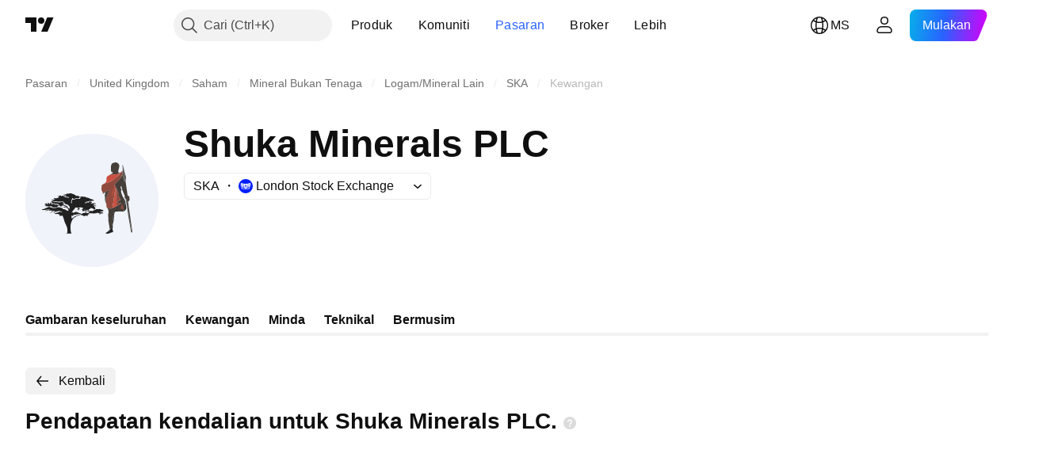

--- FILE ---
content_type: image/svg+xml
request_url: https://s3-symbol-logo.tradingview.com/shuka-minerals-plc-ord-gbp001--big.svg
body_size: 6759
content:
<!-- by TradingView --><svg width="56" height="56" viewBox="0 0 56 56" xmlns="http://www.w3.org/2000/svg"><path fill="#F0F3FA" d="M0 0h56v56H0z"/><path d="m29.35 31.15.09.04c.06.04.08.08.05.15l-.04.09c-.13.09-.2.17-.24.25a.23.23 0 0 1-.07.1.25.25 0 0 1-.13.05c-.04 0-.09 0-.13-.02a.3.3 0 0 1-.12-.08 1.58 1.58 0 0 0-.57-.41c-.2-.09-.33 0-.48-.1a.18.18 0 0 0-.18 0c-.2.1-.33.22-.38.36a.13.13 0 0 1-.13.1c-.23 0-.37.16-.42.47-.01.07-.05.1-.11.1a.86.86 0 0 1-.63-.3.05.05 0 0 0-.04-.01h-.1l-.02.01a.04.04 0 0 0-.02.06l.12.2c.03.05.02.08-.03.1a.34.34 0 0 0-.14.13.19.19 0 0 0-.01.18l.07.2c.03.08 0 .12-.07.14a.72.72 0 0 1-.18.03c-.23 0-.25-.07-.06-.2.04-.02.08-.08.1-.17.03-.06 0-.09-.05-.1l-.2-.03c-.06-.01-.07-.04-.05-.1.07-.17.01-.37-.16-.6a.08.08 0 0 0-.05-.04h-.05a.38.38 0 0 0-.05.03c-.04.02-.03.07.04.13.12.1.14.24.04.41-.03.06-.08.08-.14.06-.16-.04-.28.01-.37.17-.03.05-.07.07-.12.04-.3-.1-.38-.28-.28-.53.08-.17.03-.2-.13-.13-.06.03-.16.03-.3 0a.05.05 0 0 1-.04-.04l-.02-.05a.05.05 0 0 1 .03-.07h.03c.17.02.3 0 .43-.06a.2.2 0 0 0 .1-.14l.07-.4c.02-.08-.01-.12-.08-.13-.49-.11-1-.12-1.54-.05-.05.01-.08.03-.1.05a.16.16 0 0 0-.04.1c0 .06.02.1.08.13l.16.06c.32-.04.36.05.11.27l-.33.31a.16.16 0 0 0-.05.16c.01.05 0 .11-.02.18 0 .02-.01.02-.03.02l-.06-.01c-.05-.01-.07-.04-.05-.1.04-.1.04-.18 0-.24-.05-.07-.1-.08-.17-.04l-.11.06a.06.06 0 0 1-.05 0 .13.13 0 0 1-.05-.01.07.07 0 0 1-.02-.06.07.07 0 0 1 .02-.05c.17-.16.26-.26.28-.3.04-.06.03-.1-.02-.13h-.18a.07.07 0 0 1-.07-.05v-.05c0-.04.01-.06.04-.07a.9.9 0 0 0 .32-.13c.08-.07.07-.1-.04-.1l-1.03-.03c-.05 0-.1.02-.14.05a.25.25 0 0 0-.1.1c-.1.29-.24.5-.42.63-.46.36-.61.83-1.02 1.35a.05.05 0 0 0 .04.09l.07.01c.01 0 .03 0 .05-.02a137.27 137.27 0 0 0 .33-.3l.07-.01c.05-.02.07.02.05.12-.02.11.03.23.16.35.05.05.1.06.17.03.06-.02.08-.06.08-.13a.48.48 0 0 1 0-.2c0-.03.02-.05.04-.07a.1.1 0 0 1 .07-.02l.28.01c.05 0 .1 0 .17-.03l.77-.27.02.05c.02.03 0 .05-.04.06-.17 0-.29.08-.33.24a.1.1 0 0 0 .02.1.1.1 0 0 0 .1.02c.19-.06.32-.12.41-.18.13-.1.17-.06.12.1-.01.04 0 .1.05.16.04.05.1.06.16.05.12-.04.25-.01.39.06.05.03.1.05.17.05h.67c.24.33.23.33 0-.01h-.01a4.05 4.05 0 0 1-1.17.46.4.4 0 0 1-.17-.12.1.1 0 0 0-.15-.02.73.73 0 0 0-.22.27c-.03.06-.07.07-.14.02l-.16-.14a.1.1 0 0 0-.09-.01.09.09 0 0 0-.04.02.08.08 0 0 0-.02.04.29.29 0 0 0 0 .14v.04s0 .02-.02.02a.08.08 0 0 1-.07 0l-.23-.1a.2.2 0 0 0-.18 0 1.9 1.9 0 0 1-.72.2.18.18 0 0 0-.15.08c-.07.12-.04.23.08.36.01 0 .02.02.01.03l-.02.05c-.02.04-.04.05-.07.01a.86.86 0 0 0-.44-.33.14.14 0 0 0-.17.08.14.14 0 0 0-.02.06l.05 1.02a.1.1 0 0 0 .07.1.1.1 0 0 0 .11-.03 6.23 6.23 0 0 1 1.94-1.21c.5-.19 1.3-.47 2.37-.84a.39.39 0 0 0 .24-.22c.03-.06.07-.09.14-.07l.35.05c.07.01.11 0 .15-.05a.43.43 0 0 1 .1-.1.16.16 0 0 1 .17-.01c.13.06.3.07.5.02.06 0 .11 0 .16.05.4.4.82-.08 1.18-.22a.05.05 0 0 0 .03-.04.05.05 0 0 0-.02-.04c-.32-.24-.6-.3-.84-.17-.18.1-.22.05-.15-.13.06-.14.18-.19.35-.14.21.06.36-.04.45-.3a.07.07 0 0 1 .08-.06l.03.02c.07.04.07.09-.01.14-.06.04-.08.09-.04.15.03.07.08.1.15.08.55-.09.92-.1 1.1-.02a.2.2 0 0 0 .18-.02 131.75 131.75 0 0 0 1.27-.67c.31-.16.68-.2 1.12-.12.13.02.27 0 .4-.03.32-.07.47-.03.7.15.04.04.1.06.16.07.42.03.78.19 1.09.47-.22.04-.41.14-.59.29-.04.04-.1.05-.19.05l-.49-.03c-.24-.01-.29.08-.15.29.04.05.16.05.35 0 .07-.02.12 0 .17.03.1.09.22.11.35.08.07-.02.13 0 .18.05.08.08.11.16.1.22 0 .07-.04.1-.1.09-.18-.02-.3.02-.38.1a.08.08 0 0 1-.06.03.08.08 0 0 1-.06-.03.36.36 0 0 0-.14-.13c-.06-.03-.1-.01-.13.05-.1.25-.31.39-.64.43-.1 0-.12-.03-.08-.12l.07-.18a.13.13 0 0 0-.01-.13c-.13-.16-.3-.18-.52-.08l-.15.1c-.08.04-.1.02-.07-.06l.05-.11c.02-.05.02-.1-.02-.13-.04-.04-.1-.05-.17-.04a.28.28 0 0 0-.17.09c-.2.22-.5.27-.86.16-.06-.03-.11 0-.14.06l-.02.06c-.03.06-.08.08-.15.07a9.03 9.03 0 0 0-2.03-.2c-.06 0-.15.04-.26.11-.08.05-.07.08.02.09l.8.06h.01v.06c.01.03 0 .04-.03.04-.48-.06-.92.06-1.3.34a.1.1 0 0 0-.02.13.1.1 0 0 0 .04.04c.13.04.23.13.3.27.03.06.02.07-.04.05-.04-.02-.07-.05-.08-.07-.03-.09-.08-.1-.13-.03a.18.18 0 0 1-.12.05c-.26.04-.43-.16-.74-.04-.07.03-.13.01-.15-.06-.03-.06-.07-.07-.12-.02a.11.11 0 0 0-.03.05c-.01.04 0 .07.05.09a.1.1 0 0 1 .05.03c.03.04.02.06-.02.07-.39.09-.68 0-.9-.27-.04-.05-.1-.06-.16-.04-.07.02-.14 0-.2-.06a.13.13 0 0 0-.17-.02.32.32 0 0 1-.34-.02c-.06-.04-.05-.06.02-.07.15-.02.16-.07.03-.15l-.03-.01h-.03l-2.07.73c-.07.03-.1.08-.1.16 0 .14-.1.2-.3.2a.3.3 0 0 0-.18.04c-1.21.76-1.85 2.91-1.78 4.2L19 40a5.57 5.57 0 0 0 .36 1.93.1.1 0 0 1-.1.08.1.1 0 0 1-.05-.01.73.73 0 0 0-.56-.06.76.76 0 0 1-.19.02l-1.1-.01c-.05 0-.08-.02-.08-.07 0-.04.02-.07.05-.09a.6.6 0 0 0 .22-.14.3.3 0 0 0 .08-.2l.02-1.29c0-.39-.07-.76-.22-1.12-.5-1.14-.93-1.8-1.14-2.8a12.4 12.4 0 0 0-.62-1.77.3.3 0 0 0-.35-.06c-.26.12-.61.1-1.06-.05-.09-.02-.1-.07-.03-.14l.2-.23c.04-.05.03-.08-.03-.1a.96.96 0 0 0-.6-.04c-.03 0-.04 0-.03-.05l.03-.05-.01-.05c-.11-.1-.37-.06-.78.1a.07.07 0 0 1-.08-.02c-.11-.16-.26-.22-.46-.18-.08.02-.13-.01-.14-.1v-.07a.1.1 0 0 1 .09-.1c.17 0 .44-.02.78-.08a.53.53 0 0 0 .31-.15c.05-.04.1-.07.16-.08.22-.02.34-.06.38-.1a.46.46 0 0 1 .32-.2.49.49 0 0 1 .37.1c.13.11.35.17.65.17a.06.06 0 0 0 .06-.04v-.04a.06.06 0 0 0-.03-.03l-1.2-.52a.17.17 0 0 0-.18.02l-.18.14a.15.15 0 0 1-.09.03h-.85c-.1 0-.11-.02-.05-.09.01-.01.06-.01.14 0l.01-.01v-.01a.88.88 0 0 0-.3-.05c-.1.01-.11.05-.05.11l.24.24c.35.26.32.32-.1.2a1.24 1.24 0 0 1-.26-.2c-.05-.05-.1-.06-.16-.03l-.23.12c-.17.1-.16.17.06.22.04.01.07.04.1.08.04.08.02.11-.08.1l-.2-.04c-.09-.01-.12-.06-.1-.14l.06-.35a.14.14 0 0 1 .11-.11c.1-.02.17-.05.2-.1.05-.06.04-.11-.03-.14-.07-.04-.14-.03-.22.01-.19.1-.35.13-.49.08-.07-.03-.1 0-.1.07a.6.6 0 0 1-.25.52.28.28 0 0 1-.17.06.76.76 0 0 0-.4.13c-.08.04-.12.02-.12-.06a.1.1 0 0 1 .04-.07c.02-.02.04-.04.06-.04a.92.92 0 0 0 .6-.33c.07-.1.09-.2.04-.3a.1.1 0 0 0-.15-.04c-.11.05-.2.06-.28.02-.07-.04-.07-.08.02-.1l.2-.04a.04.04 0 0 0 .02-.02.04.04 0 0 0 0-.04l-.03-.05a22.28 22.28 0 0 1-.72.15c-.1.02-.17.02-.2 0a.2.2 0 0 1-.1-.14.11.11 0 0 0-.05-.07.12.12 0 0 0-.09-.02.4.4 0 0 0-.29.18.2.2 0 0 1-.14.1c-.32.03-.73.1-1.04-.02-.08-.03-.07-.05 0-.05.46-.04.7.02 1.28-.3a.35.35 0 0 1 .17-.04.4.4 0 0 0 .33-.14c.03-.04.04-.07.03-.1a.1.1 0 0 0-.03-.04.09.09 0 0 0-.1 0l-.15.09a.44.44 0 0 1-.16.05l-2.13.27c-.05.01-.1 0-.15-.02a.48.48 0 0 0-.39-.05c-.1.03-.13 0-.1-.1l.08-.11a.29.29 0 0 1 .22-.12l.37-.01a.3.3 0 0 0 .17-.06c.24-.17.45-.27.63-.32.23-.06.44-.15.64-.28.32-.22.72-.29 1.2-.22.07 0 .12.03.16.08.08.09.17.1.29.06.06-.03.11-.01.15.05.04.06.1.1.15.1.22.01.42.07.6.16.03.02.1.02.17.01l1.19-.14c.3-.04.32-.12.04-.25-.07-.04-.23-.02-.46.05a.37.37 0 0 1-.16 0l-.17-.02a.39.39 0 0 0-.18 0c-.19.07-.39.1-.59.07-.04 0-.06-.03-.07-.07v-.1a.12.12 0 0 0-.08-.12l-.56-.24a.31.31 0 0 0-.17-.03 1 1 0 0 0-.39.14.24.24 0 0 1-.17.03 8.31 8.31 0 0 0-1.65-.13c-.11 0-.2-.03-.25-.11-.04-.07-.02-.1.06-.12.1-.02.15-.02.17-.01.24.09.3.01.19-.22a.48.48 0 0 0-.45-.28h-.03a.07.07 0 0 1-.03-.05v-.09c.01-.05.04-.07.1-.06.23.02.37-.03.41-.18.07-.23.17-.25.3-.03l.2.3a.15.15 0 0 0 .15.07c.03 0 .06-.02.08-.04a.15.15 0 0 0 .04-.08l.07-.36c.05-.3.17-.33.35-.08.07.1.13.2.18.32a.17.17 0 0 0 .14.1.17.17 0 0 0 .15-.07l.2-.31c.18-.3.43-.34.68-.08a.05.05 0 0 1 0 .08h-.03a.4.4 0 0 0-.32.24c-.03.06-.01.1.06.13.43.14.78.1 1.06-.13.05-.04.1-.04.15.02.07.09.14.14.2.15a.09.09 0 0 1 .07.13c-.03.04-.02.08.02.11.04.04.09.05.14.04.07-.02.23-.04.46-.06.3-.03.53.23.84.15.07-.01.12 0 .16.07.03.05.04.12.02.21a.28.28 0 0 1-.12.17c-.18.12-.31.23-.41.32-.08.09-.1.17-.03.24.05.06.11.08.19.06l.79-.19c.07-.01.1.01.08.09l-.02.07c-.04.08-.02.11.07.1.34-.1.62 0 .83.28.06.08.1.07.1-.03 0-.01 0-.04-.02-.07-.02-.04-.01-.06.04-.07h.1a.08.08 0 0 1 .06.03c.01 0 .02.01.02.03v.03l-.03.2c-.02.06.01.1.08.12.53.13.9.15 1.24.37a13.13 13.13 0 0 0 1.1.55.09.09 0 0 0 .08-.04l.01-.05-.02-.48a.26.26 0 0 0-.05-.12l-.74-1.14a.09.09 0 0 0-.12-.03.17.17 0 0 0-.04.04c-.02.02-.02.04 0 .06.13.1.2.22.22.4 0 .07-.03.1-.1.09-.13-.03-.22-.14-.25-.35-.02-.06-.05-.1-.11-.1-.14 0-.22.06-.26.21-.01.06-.04.07-.08.03-.15-.13-.33-.18-.57-.14a.05.05 0 0 1-.06-.03l-.03-.08c0-.03 0-.05.04-.05l.86-.11.05-.02a.09.09 0 0 0-.02-.14 3.18 3.18 0 0 0-1.53-.4c-.05 0-.06.03-.04.07l.04.06c0 .02.02.02.04.02.11 0 .2.03.29.1.05.04.04.08-.03.1a66.91 66.91 0 0 1-1 .22c-.1-.04-.1-.08 0-.12l.1-.04.02-.03a.06.06 0 0 0-.01-.07l-.03-.02-.36-.05c-.08-.02-.1-.06-.08-.13l.03-.08c.02-.04 0-.1-.05-.15-.4-.46-.9-.58-1.5-.39a.17.17 0 0 1-.16-.02.38.38 0 0 1-.12-.15.24.24 0 0 0-.13-.12c-.16-.07-.36-.1-.58-.06a.17.17 0 0 0-.09.03.17.17 0 0 0-.05.08.2.2 0 0 1-.13.12c-.08.02-.11 0-.1-.08.04-.38-.04-.58-.23-.6-.38-.02-.41-.14-.1-.35.29-.2.57-.15.85.12.04.05.1.07.16.08.37.03 1.05.11 2.03.25.25.04.48.02.69-.06.17-.06.42-.11.72-.15.07 0 .12.02.16.07.1.15.24.24.4.28.1.03.16.09.19.18l.02.06c.03.08 0 .13-.09.13l-.43.02c-.1 0-.1.03-.03.09l.44.28h.05a.65.65 0 0 1 .05-.03.07.07 0 0 1 .06 0c.06.02.08.06.05.12s-.01.1.06.14c.38.16 1.26.39 1.5.95a1.87 1.87 0 0 0 .48.65.07.07 0 0 0 .07-.01l.02-.03c.39-.68.04-1.13-.6-1.66a.18.18 0 0 0-.16-.04c-.13.03-.2.01-.23-.07-.02-.07-.06-.1-.13-.1-.35.01-.64-.12-.86-.4a.3.3 0 0 1-.07-.16.42.42 0 0 0-.09-.21.25.25 0 0 0-.15-.1c-.21-.05-.33-.14-.37-.27-.02-.07-.06-.1-.13-.08-.11.03-.2.04-.28.03-.13-.02-.46 0-1 .07-.2.03-.79-.03-1.77-.18a.4.4 0 0 0-.2.01c-.27.1-.5.02-.7-.23a.25.25 0 0 0-.16-.09l-.42-.07a.4.4 0 0 1-.1-.03c-.08-.04-.1-.08-.07-.13a.07.07 0 0 1 .07-.03c.37.01.8-.06 1.3-.22.07-.02.07-.06 0-.1a1.1 1.1 0 0 0-.42-.17c-.1-.02-.11-.06-.02-.13l.12-.09a.32.32 0 0 1 .27-.05c.57.17 1.03.01 1.56-.15.08-.03.1-.08.06-.15l-.05-.08c-.04-.07-.02-.11.06-.13.1-.03.17-.06.2-.1a.12.12 0 0 0 .02-.1.08.08 0 0 0-.04-.06.09.09 0 0 0-.07-.01 1.08 1.08 0 0 1-.56 0 .02.02 0 0 1 0-.02l.03-.07.03-.03.05-.01c.35.07.66.02.94-.17.15-.1.28-.08.37.09.09.16.18.24.26.23.09 0 .13-.05.13-.12v-.07c.01-.08.06-.1.15-.1.24.04.43.11.57.2l.48.34a4 4 0 0 0 .59.2c.1.03.17.03.24 0 .11-.05.19-.1.22-.16a.1.1 0 0 1 .12-.04c.03 0 .05.01.06.03.07.05.06.1-.02.13-.03.01-.05.02-.06.04-.02.04 0 .07.03.09l.4.17c.2.08.24.03.13-.15-.12-.2-.44-.56-.71-.43-.07.04-.12.04-.17.03l-.33-.13a.2.2 0 0 0-.17.02.4.4 0 0 1-.33 0c-.26-.1-.25-.16.02-.22.16-.03.38-.1.63-.2.06-.02.08-.06.06-.12 0-.03-.04-.05-.1-.04-.36.04-.7.07-1.04.12a.1.1 0 0 1-.07-.02.1.1 0 0 1-.04-.06l-.01-.06c-.01-.04 0-.06.04-.07l1.27-.3c.05-.02.1-.04.13-.08l.2-.2a.13.13 0 0 1 .08-.03c.03 0 .06 0 .09.02l.16.13c.06.05.13.05.2.02.4-.2.95-.28 1.41-.05.17.09.4.15.69.17.07.01.12.04.17.08.17.18.34.28.52.31.05.01.1.04.16.1.04.03.07.08.1.16.04.07.1.1.18.1l.77-.03c.08 0 .15.02.21.08l.17.17c.05.05.1.06.15.03l.2-.11h.03l.03.01c.01.01.02.03.01.04l-.01.03c-.12.11-.17.26-.14.46a.25.25 0 0 1-.08.21.25.25 0 0 1-.23.06c-.48-.1-.92-.06-1.33.15-.27.13-.54.1-.83.2a.2.2 0 0 1-.15-.02.2.2 0 0 1-.1-.1l-.07-.2a.13.13 0 0 0-.11-.08l-.08.02a142.1 142.1 0 0 1-.48 1.05c-.13.33-.14.7-.03 1.12.02.06.05.07.1.04l.17-.1a.1.1 0 0 0 .05-.05.1.1 0 0 0 0-.07c-.18-.39-.16-.77.08-1.14.04-.06.09-.1.16-.12l2.24-.53c.06-.02.11 0 .16.02.16.09.33.14.5.15a.2.2 0 0 0 .17-.07l.3-.33a.1.1 0 0 0 .02-.07c0-.02 0-.05-.02-.07a.2.2 0 0 0-.15-.08c-.13 0-.15-.05-.05-.12.3-.23.55-.32.75-.28.2.05.4.08.61.11.05 0 .1.02.13.05.1.08.24.05.41-.08.07-.05.13-.05.19.01.25.27.54.4.86.4.19 0 .38.04.57.13l.54.26c.28.18.47.17.8.24.3.05.5.25.72.35.42.19.39.3-.09.32a4.5 4.5 0 0 0-.9.13.34.34 0 0 1-.18 0 1.15 1.15 0 0 0-.5-.02c-.35.06-.56.4-1.02.28a.17.17 0 0 0-.16.04l-.14.12a.2.2 0 0 1-.14.05c-.2-.02-.32.12-.38.4-.02.08.01.11.09.1a.97.97 0 0 0 .67-.4.11.11 0 0 1 .1-.04l.68.11a.1.1 0 0 0 .12-.06.1.1 0 0 0 0-.04.48.48 0 0 0-.03-.13c-.03-.07 0-.11.07-.14.22-.08.42-.11.6-.1a.08.08 0 0 1 .08.05.2.2 0 0 1 0 .1c0 .03 0 .05.05.05l.34-.02a.09.09 0 0 1 .07.03.08.08 0 0 1 .02.07l-.02.15c-.02.09-.08.13-.17.12-.14-.02-.23 0-.3.04-.06.06-.05.1.03.12.25.09.5.13.71.14.08 0 .28-.04.58-.14.29-.08.57 0 .84.27.06.05.05.1-.01.14-.03.02-.07.02-.14.01-.12-.01-.13-.04-.04-.1.03-.01.04-.04.01-.07a.21.21 0 0 0-.1-.08.72.72 0 0 0-.45 0c-.06.02-.08.05-.07.1l.02.07c.02.02.04.03.07.03.1-.01.22 0 .33.02.11.03.12.07 0 .1l-.73.28c-.2.07-.2.13 0 .18.05.01.15 0 .3-.05a.21.21 0 0 1 .17.02c.18.1.39.12.63.08.08-.02.12.01.14.09l.04.16c.01.04 0 .06-.05.05l-.87-.14a.02.02 0 0 0-.02 0 .02.02 0 0 0 0 .02.3.3 0 0 0 0 .04c0 .02 0 .03.02.04.02 0 .04 0 .06.02.03 0 .05.03.06.07.01.17.1.29.26.36.05.03.07.07.05.12-.03.1-.02.16.05.19Z" fill="#212121"/><path d="m39.1 15.51-.02.68a.2.2 0 0 0 .06.14.22.22 0 0 0 .16.06c.18 0 .37.04.57.12.03.01.05.03.05.06l.01.06c.01.04 0 .05-.04.05-.28 0-.55.06-.79.2l-3.7.45 1.21-.73c.16-.1.23-.22.19-.35-.02-.06-.07-.1-.14-.1a1.1 1.1 0 0 1-.36-.1.25.25 0 0 1-.12-.15c-.1-.26-.24-.67-.18-1.02.04-.2.04-.39 0-.57-.09-.44.11-1.7.67-1.96.8-.35 1.54-.6 2.29.04.26.22.44.48.54.78.06.2.05.5-.06.88-.13.48-.25.97-.34 1.46Z" fill="#463F39"/><path d="M41.74 16c0 .5.04 1 .11 1.48.14.98.04 1.58-.08 2.54-.02.16-.06.17-.12.01-.32-.83-.55-1.68-.7-2.56-.01-.09-.05-.1-.1-.02l-.5.64c.32-.81.5-1.61.54-2.4l-.02-2.6c0-.05.02-.07.07-.06.03.01.04.03.05.06l.75 2.92Z" fill="#5C5E57"/><path d="M39.1 15.51c-.01.23.02.43.09.63.02.07.08.12.16.13l.63.1a.22.22 0 0 0 .18-.05.18.18 0 0 0 .05-.08.17.17 0 0 0 0-.09.38.38 0 0 1 .03-.23c.03-.06.08-.1.15-.1.22-.02.38-.06.5-.12a7.28 7.28 0 0 1-.55 2.39c-.48.72-.94 1.33-1.38 1.82-.16.18-.4.33-.71.46-.06.02-.1.06-.1.12-.01.42-.36.56-.62.86-.05.05-.04.1.02.14.42.26.37.73.54 1.13a6.4 6.4 0 0 0-.42 1.43c-.33 2.28-.67 4.55-1.03 6.82-.01.07.01.1.08.13.15.05.31.05.5 0-.54.38-1.27.5-2.2.36-.34-.05-.55-.23-.65-.53-.01-.05-.04-.08-.07-.09-.03 0-.08.02-.12.08l-.12-.65a.47.47 0 0 1 0-.18 1 1 0 0 0-.17-.83c.11-.16.16-.34.15-.53a.28.28 0 0 0-.07-.16.57.57 0 0 1-.14-.41c.05-.75.23-1.4.53-1.94.13-.23.12-.49.24-.74a4.2 4.2 0 0 0 .5-1.63c0-.03 0-.06-.04-.09a.1.1 0 0 0-.08-.01.1.1 0 0 0-.08.04c-.06.11-.13.18-.2.2-.45.16-.69.41-1.18.61-.31.13-.6.3-.87.5l-.47-1.1a2.1 2.1 0 0 1-.17-1l.13-1.27a.2.2 0 0 1 .1-.16l1.01-.6c1.08-.21 2.08-.57 3.02-1.1 1.2-.65 2.35-1.77 3.4-2.75a.1.1 0 0 0 .02-.13.12.12 0 0 0-.05-.05.13.13 0 0 0-.08-.01l-.46.04c.24-.13.5-.2.79-.19.04 0 .05-.01.04-.05a.27.27 0 0 1-.01-.06c0-.03-.02-.05-.05-.06-.2-.08-.4-.11-.57-.12a.23.23 0 0 1-.16-.06.2.2 0 0 1-.06-.14l.02-.68Z" fill="#904B3E"/><path d="M41.74 16c.2.67.38 1.33.54 2 .06.2.03.59-.07 1.14a3.2 3.2 0 0 0-.04 1.05c.46 3.07.71 4.82.75 5.26.05.46.3.74.74.83l.08.05.02.08c-.03.37-.01.76.06 1.16.07.38-.12.54-.4.72a.44.44 0 0 0-.16.18.4.4 0 0 0-.03.23L45 41.2c.02.19-.07.28-.27.3-.19 0-.29-.09-.3-.27.12.03.19.02.22-.01a.35.35 0 0 0 .06-.26 24.5 24.5 0 0 0-.32-1.84c-.47-2.19-1.09-4.97-1.08-7.22 0-.46-.2-.85-.14-1.36 0-.07 0-.13-.03-.19-.09-.16-.16-.2-.15-.43l.02-1.3c0-.08-.04-.12-.1-.15a1.15 1.15 0 0 1-.38-.22.2.2 0 0 1-.07-.15l-.03-.65a.16.16 0 0 0-.03-.09.18.18 0 0 0-.08-.06c-.1-.04-.15-.03-.15.01-.18-.1-.3-.24-.4-.4a.24.24 0 0 1-.02-.17c.09-.35.1-.6.03-.75-.37-.82-.72-1.68-1.06-2.56a.33.33 0 0 1-.02-.18.67.67 0 0 0-.11-.53c-.2-.29-.18-.35-.12-.62 0-.07 0-.12-.05-.15-.06-.04-.11-.04-.15.03-.32.49-.27.92.14 1.3.04.04.07.1.07.16s-.02.12-.06.17c-.16.18-.26.33-.19.6.11.41.12.84.33 1.19.22.36.23.78.5 1.19.33.47 1.26 2 1.1 2.58-.06-.1-.15-.12-.27-.03a.14.14 0 0 0-.05.07 7.17 7.17 0 0 1 .16 2.54c0 .06-.04.11-.09.15-.74.64-2.68.57-3.6.41a.41.41 0 0 0-.2.02c-.15.06-.27.05-.37-.01-.07-.04-.12-.03-.15.03-.55.9-.62 1.75-.67 2.8-.07 1.38-.47 2.65-.59 4-.04.5-.34.98-.88 1.47-.3.27-.64.5-1.03.71l1.04-1.08c.04-.04.07-.09.08-.14a.27.27 0 0 0-.02-.16 2.33 2.33 0 0 1-.18-.88c0-.47-.26-1.07-.23-1.55.02-.34-.21-.62-.22-1.02 0-.63.01-1.05.03-1.25.02-.24-.12-.48-.08-.7.08-.37-.02-.68.06-.98a2.77 2.77 0 0 0-.72-2.75c.04-.06.09-.08.12-.08s.05.04.07.09c.1.3.31.48.65.53.93.14 1.66.02 2.2-.37l1.17-.71a5.68 5.68 0 0 0 1.82-1.07v-.04a.08.08 0 0 0-.03-.04.09.09 0 0 0-.04-.02l-1.44-.23a.18.18 0 0 1-.1-.04.16.16 0 0 1-.04-.07v-.1c0-.02.02-.05.05-.07a3.56 3.56 0 0 1 1.3-.7.19.19 0 0 0 .04-.07.18.18 0 0 0 0-.15c-.28-.64-.6-1.24-.92-1.8-.04-.07-.03-.17.02-.3.16-.36.1-.34-.05-.76-.27-.74-.57-1.48-.9-2.2-.18-.4-.13-.87-.55-1.13-.06-.04-.07-.09-.02-.14.26-.3.6-.44.62-.86 0-.06.04-.1.1-.12.31-.13.55-.28.71-.46.44-.5.9-1.1 1.38-1.82l.5-.64c.06-.08.1-.07.11.02.15.88.38 1.73.7 2.56.06.16.1.15.12-.01.12-.96.22-1.56.08-2.54-.07-.48-.1-.98-.1-1.47Z" fill="#463F39"/><path d="m39.1 16.87.46-.04.08.01.05.05a.1.1 0 0 1 .01.07l-.03.06c-1.05.98-2.2 2.1-3.4 2.76-.94.52-1.94.88-3.02 1.08l.6-.5c.05-.05.09-.1.1-.16.13-.4.25-.6.18-1.02-.07-.42.01-.81.25-1.18.09-.14.24-.27.45-.39.19-.1.38-.2.57-.28l3.7-.46ZM38.1 22.62l.29 7.66-1.17.71a.83.83 0 0 1-.5.01c-.07-.02-.1-.07-.08-.13.36-2.27.7-4.54 1.03-6.82.05-.37.19-.84.42-1.43Z" fill="#CA5042"/><path d="m38.39 30.28-.3-7.66c.34.72.64 1.46.91 2.2.15.42.2.4.05.76-.05.13-.06.23-.02.3a20.14 20.14 0 0 1 .94 1.88c0 .02 0 .05-.02.07a.19.19 0 0 1-.05.06 3.56 3.56 0 0 0-1.3.7.16.16 0 0 0-.04.09v.09c0 .02.02.05.05.07.02.02.05.04.09.04l1.44.23c.02 0 .03 0 .04.02.02 0 .02.02.03.04v.04l-.02.04c-.53.44-1.12.79-1.8 1.03Z" fill="#904B3E"/><path d="M33.9 29.16c-.04-.3-.14-.6-.3-.88a.41.41 0 0 1-.05-.17l-.13-2.48c0-.07 0-.13.04-.19.13-.21.2-.36.23-.44.12-.3.02-.37-.3-.2l-.73.42a.08.08 0 0 1-.07 0 .06.06 0 0 1-.03-.03v-.03c0-.05.03-.1.09-.16.27-.2.56-.37.87-.5.5-.2.73-.45 1.18-.6.07-.03.14-.1.2-.2a.1.1 0 0 1 .08-.05.1.1 0 0 1 .08.01c.03.03.05.06.04.1-.08.37-.16.73-.26 1.1-.03.08-.1.25-.24.52-.12.25-.1.5-.24.74-.3.54-.48 1.19-.53 1.94 0 .14.04.28.14.4.04.05.07.11.07.17a.86.86 0 0 1-.14.53Z" fill="#463F39"/><path d="M44.42 41.23c-.19-.65-.19-1.38-.31-1.97a222.3 222.3 0 0 1-1.57-9.64s-.04-.12-.03-.18c.05-.28 0-.55-.15-.8a.16.16 0 0 1-.02-.06l-.17-1.27c0-.04.05-.05.15 0 .03 0 .06.02.08.05.02.03.03.05.03.09l.03.65c0 .06.03.1.07.15.13.1.25.18.37.22.07.03.1.07.1.14.01.32 0 .76-.01 1.31 0 .22.15.43.15.43a136.57 136.57 0 0 0 1.57 10.61.35.35 0 0 1-.06.26c-.03.03-.1.04-.23 0Z" fill="#5C5E57"/><path d="M42.16 29.17c.02.23.1.72.23 1.48.17.98-.16 1.61-.99 1.9-.3.1-.83.14-1.57.13-.8 0-1.32-.02-1.59-.03-.36-.01-.6.14-.7.45-.28.74-.39 1.5-.33 2.27.02.42 0 .8-.08 1.1-.14.55-.31 1.1-.35 1.7a59.1 59.1 0 0 0-.1 2.1c0 .25.08.46.24.62.02.02.04.05.04.08s0 .05-.02.08c-.18.26-.24.36-.6.42-.3.05-.56.13-.77.25-.61.32-1.06.35-1.6.17-.3-.1-.3-.2-.01-.32.12-.05.28-.13.46-.24.39-.2.73-.44 1.03-.71.54-.49.84-.98.88-1.48.12-1.34.52-2.6.59-3.99.05-1.05.12-1.9.67-2.8.03-.06.08-.07.15-.03.1.06.22.07.36.01a.41.41 0 0 1 .2-.02c.93.16 2.87.23 3.61-.4.05-.05.08-.1.09-.17a7.17 7.17 0 0 0-.16-2.53.15.15 0 0 1 .05-.07c.12-.09.2-.08.27.03Z" fill="#212121"/><path d="M37.82 22.16c-.44 1.33-.8 2.41-1.06 3.26-.07.23-.13.36-.17.42-.26.32-.35.28-.27-.11.07-.32.13-.57.2-.75a53.64 53.64 0 0 0 1.04-3.31l.04-.02h.05l.03.04.1.16a.36.36 0 0 1 .04.3Z" fill="#CA5042"/><path d="M40.65 29.45c.05 0 .1.04.13.11.24.55.44 1.12.61 1.7.02.08 0 .15-.07.2-.2.16-.4.24-.58.25-.19 0-.39-.07-.6-.21-.08-.05-.1-.12-.1-.2.14-.59.3-1.16.5-1.73.02-.08.06-.12.11-.12Z" fill="#904B3E"/></svg>